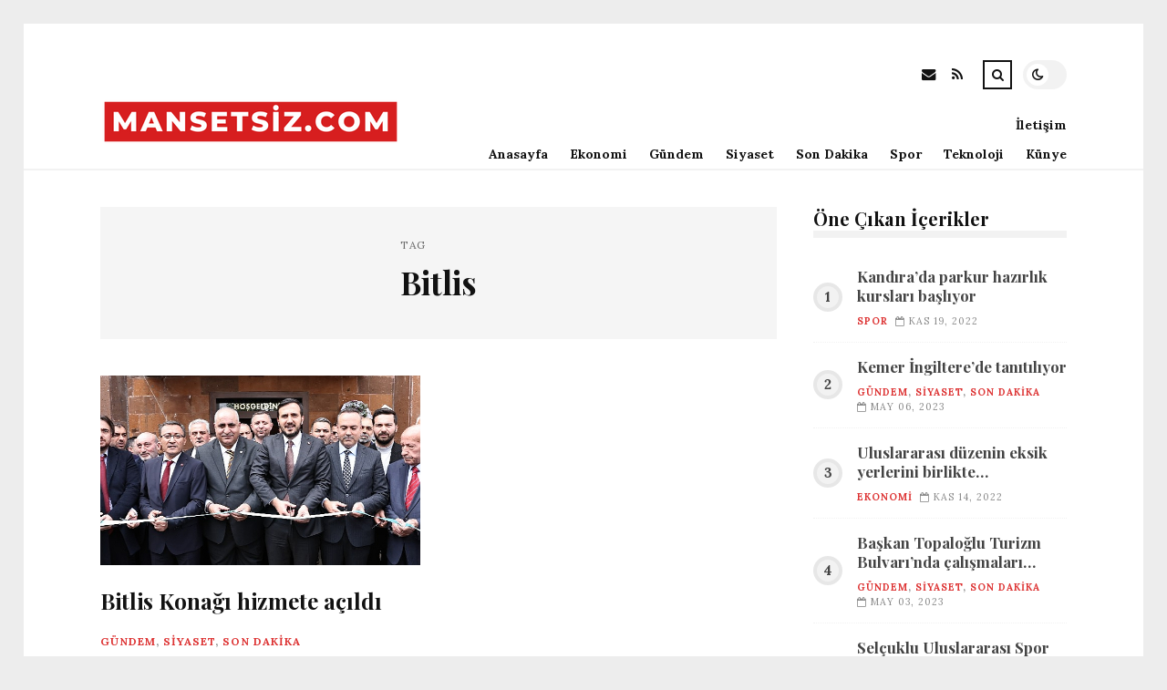

--- FILE ---
content_type: text/html; charset=UTF-8
request_url: https://mansetsiz.com/etiket/bitlis
body_size: 8702
content:
<!DOCTYPE html>
<html lang="tr">

<head>

	<meta charset="UTF-8" />
	<!-- Mobile Specific Metas -->
	<meta name="viewport" content="width=device-width, initial-scale=1, maximum-scale=5">

	<title>Bitlis &#8211; Mansetsiz.com | Türkiye&#039;nin Haber Servisi</title>
<meta name='robots' content='max-image-preview:large' />
<link rel='dns-prefetch' href='//fonts.googleapis.com' />
<link rel="alternate" type="application/rss+xml" title="Mansetsiz.com | Türkiye&#039;nin Haber Servisi &raquo; akışı" href="https://mansetsiz.com/feed" />
<link rel="alternate" type="application/rss+xml" title="Mansetsiz.com | Türkiye&#039;nin Haber Servisi &raquo; yorum akışı" href="https://mansetsiz.com/comments/feed" />
<link rel="alternate" type="application/rss+xml" title="Mansetsiz.com | Türkiye&#039;nin Haber Servisi &raquo; Bitlis etiket akışı" href="https://mansetsiz.com/etiket/bitlis/feed" />
<style id='wp-img-auto-sizes-contain-inline-css' type='text/css'>
img:is([sizes=auto i],[sizes^="auto," i]){contain-intrinsic-size:3000px 1500px}
/*# sourceURL=wp-img-auto-sizes-contain-inline-css */
</style>
<style id='wp-emoji-styles-inline-css' type='text/css'>

	img.wp-smiley, img.emoji {
		display: inline !important;
		border: none !important;
		box-shadow: none !important;
		height: 1em !important;
		width: 1em !important;
		margin: 0 0.07em !important;
		vertical-align: -0.1em !important;
		background: none !important;
		padding: 0 !important;
	}
/*# sourceURL=wp-emoji-styles-inline-css */
</style>
<style id='wp-block-library-inline-css' type='text/css'>
:root{--wp-block-synced-color:#7a00df;--wp-block-synced-color--rgb:122,0,223;--wp-bound-block-color:var(--wp-block-synced-color);--wp-editor-canvas-background:#ddd;--wp-admin-theme-color:#007cba;--wp-admin-theme-color--rgb:0,124,186;--wp-admin-theme-color-darker-10:#006ba1;--wp-admin-theme-color-darker-10--rgb:0,107,160.5;--wp-admin-theme-color-darker-20:#005a87;--wp-admin-theme-color-darker-20--rgb:0,90,135;--wp-admin-border-width-focus:2px}@media (min-resolution:192dpi){:root{--wp-admin-border-width-focus:1.5px}}.wp-element-button{cursor:pointer}:root .has-very-light-gray-background-color{background-color:#eee}:root .has-very-dark-gray-background-color{background-color:#313131}:root .has-very-light-gray-color{color:#eee}:root .has-very-dark-gray-color{color:#313131}:root .has-vivid-green-cyan-to-vivid-cyan-blue-gradient-background{background:linear-gradient(135deg,#00d084,#0693e3)}:root .has-purple-crush-gradient-background{background:linear-gradient(135deg,#34e2e4,#4721fb 50%,#ab1dfe)}:root .has-hazy-dawn-gradient-background{background:linear-gradient(135deg,#faaca8,#dad0ec)}:root .has-subdued-olive-gradient-background{background:linear-gradient(135deg,#fafae1,#67a671)}:root .has-atomic-cream-gradient-background{background:linear-gradient(135deg,#fdd79a,#004a59)}:root .has-nightshade-gradient-background{background:linear-gradient(135deg,#330968,#31cdcf)}:root .has-midnight-gradient-background{background:linear-gradient(135deg,#020381,#2874fc)}:root{--wp--preset--font-size--normal:16px;--wp--preset--font-size--huge:42px}.has-regular-font-size{font-size:1em}.has-larger-font-size{font-size:2.625em}.has-normal-font-size{font-size:var(--wp--preset--font-size--normal)}.has-huge-font-size{font-size:var(--wp--preset--font-size--huge)}.has-text-align-center{text-align:center}.has-text-align-left{text-align:left}.has-text-align-right{text-align:right}.has-fit-text{white-space:nowrap!important}#end-resizable-editor-section{display:none}.aligncenter{clear:both}.items-justified-left{justify-content:flex-start}.items-justified-center{justify-content:center}.items-justified-right{justify-content:flex-end}.items-justified-space-between{justify-content:space-between}.screen-reader-text{border:0;clip-path:inset(50%);height:1px;margin:-1px;overflow:hidden;padding:0;position:absolute;width:1px;word-wrap:normal!important}.screen-reader-text:focus{background-color:#ddd;clip-path:none;color:#444;display:block;font-size:1em;height:auto;left:5px;line-height:normal;padding:15px 23px 14px;text-decoration:none;top:5px;width:auto;z-index:100000}html :where(.has-border-color){border-style:solid}html :where([style*=border-top-color]){border-top-style:solid}html :where([style*=border-right-color]){border-right-style:solid}html :where([style*=border-bottom-color]){border-bottom-style:solid}html :where([style*=border-left-color]){border-left-style:solid}html :where([style*=border-width]){border-style:solid}html :where([style*=border-top-width]){border-top-style:solid}html :where([style*=border-right-width]){border-right-style:solid}html :where([style*=border-bottom-width]){border-bottom-style:solid}html :where([style*=border-left-width]){border-left-style:solid}html :where(img[class*=wp-image-]){height:auto;max-width:100%}:where(figure){margin:0 0 1em}html :where(.is-position-sticky){--wp-admin--admin-bar--position-offset:var(--wp-admin--admin-bar--height,0px)}@media screen and (max-width:600px){html :where(.is-position-sticky){--wp-admin--admin-bar--position-offset:0px}}

/*# sourceURL=wp-block-library-inline-css */
</style><style id='global-styles-inline-css' type='text/css'>
:root{--wp--preset--aspect-ratio--square: 1;--wp--preset--aspect-ratio--4-3: 4/3;--wp--preset--aspect-ratio--3-4: 3/4;--wp--preset--aspect-ratio--3-2: 3/2;--wp--preset--aspect-ratio--2-3: 2/3;--wp--preset--aspect-ratio--16-9: 16/9;--wp--preset--aspect-ratio--9-16: 9/16;--wp--preset--color--black: #000000;--wp--preset--color--cyan-bluish-gray: #abb8c3;--wp--preset--color--white: #ffffff;--wp--preset--color--pale-pink: #f78da7;--wp--preset--color--vivid-red: #cf2e2e;--wp--preset--color--luminous-vivid-orange: #ff6900;--wp--preset--color--luminous-vivid-amber: #fcb900;--wp--preset--color--light-green-cyan: #7bdcb5;--wp--preset--color--vivid-green-cyan: #00d084;--wp--preset--color--pale-cyan-blue: #8ed1fc;--wp--preset--color--vivid-cyan-blue: #0693e3;--wp--preset--color--vivid-purple: #9b51e0;--wp--preset--gradient--vivid-cyan-blue-to-vivid-purple: linear-gradient(135deg,rgb(6,147,227) 0%,rgb(155,81,224) 100%);--wp--preset--gradient--light-green-cyan-to-vivid-green-cyan: linear-gradient(135deg,rgb(122,220,180) 0%,rgb(0,208,130) 100%);--wp--preset--gradient--luminous-vivid-amber-to-luminous-vivid-orange: linear-gradient(135deg,rgb(252,185,0) 0%,rgb(255,105,0) 100%);--wp--preset--gradient--luminous-vivid-orange-to-vivid-red: linear-gradient(135deg,rgb(255,105,0) 0%,rgb(207,46,46) 100%);--wp--preset--gradient--very-light-gray-to-cyan-bluish-gray: linear-gradient(135deg,rgb(238,238,238) 0%,rgb(169,184,195) 100%);--wp--preset--gradient--cool-to-warm-spectrum: linear-gradient(135deg,rgb(74,234,220) 0%,rgb(151,120,209) 20%,rgb(207,42,186) 40%,rgb(238,44,130) 60%,rgb(251,105,98) 80%,rgb(254,248,76) 100%);--wp--preset--gradient--blush-light-purple: linear-gradient(135deg,rgb(255,206,236) 0%,rgb(152,150,240) 100%);--wp--preset--gradient--blush-bordeaux: linear-gradient(135deg,rgb(254,205,165) 0%,rgb(254,45,45) 50%,rgb(107,0,62) 100%);--wp--preset--gradient--luminous-dusk: linear-gradient(135deg,rgb(255,203,112) 0%,rgb(199,81,192) 50%,rgb(65,88,208) 100%);--wp--preset--gradient--pale-ocean: linear-gradient(135deg,rgb(255,245,203) 0%,rgb(182,227,212) 50%,rgb(51,167,181) 100%);--wp--preset--gradient--electric-grass: linear-gradient(135deg,rgb(202,248,128) 0%,rgb(113,206,126) 100%);--wp--preset--gradient--midnight: linear-gradient(135deg,rgb(2,3,129) 0%,rgb(40,116,252) 100%);--wp--preset--font-size--small: 13px;--wp--preset--font-size--medium: 20px;--wp--preset--font-size--large: 36px;--wp--preset--font-size--x-large: 42px;--wp--preset--spacing--20: 0.44rem;--wp--preset--spacing--30: 0.67rem;--wp--preset--spacing--40: 1rem;--wp--preset--spacing--50: 1.5rem;--wp--preset--spacing--60: 2.25rem;--wp--preset--spacing--70: 3.38rem;--wp--preset--spacing--80: 5.06rem;--wp--preset--shadow--natural: 6px 6px 9px rgba(0, 0, 0, 0.2);--wp--preset--shadow--deep: 12px 12px 50px rgba(0, 0, 0, 0.4);--wp--preset--shadow--sharp: 6px 6px 0px rgba(0, 0, 0, 0.2);--wp--preset--shadow--outlined: 6px 6px 0px -3px rgb(255, 255, 255), 6px 6px rgb(0, 0, 0);--wp--preset--shadow--crisp: 6px 6px 0px rgb(0, 0, 0);}:where(.is-layout-flex){gap: 0.5em;}:where(.is-layout-grid){gap: 0.5em;}body .is-layout-flex{display: flex;}.is-layout-flex{flex-wrap: wrap;align-items: center;}.is-layout-flex > :is(*, div){margin: 0;}body .is-layout-grid{display: grid;}.is-layout-grid > :is(*, div){margin: 0;}:where(.wp-block-columns.is-layout-flex){gap: 2em;}:where(.wp-block-columns.is-layout-grid){gap: 2em;}:where(.wp-block-post-template.is-layout-flex){gap: 1.25em;}:where(.wp-block-post-template.is-layout-grid){gap: 1.25em;}.has-black-color{color: var(--wp--preset--color--black) !important;}.has-cyan-bluish-gray-color{color: var(--wp--preset--color--cyan-bluish-gray) !important;}.has-white-color{color: var(--wp--preset--color--white) !important;}.has-pale-pink-color{color: var(--wp--preset--color--pale-pink) !important;}.has-vivid-red-color{color: var(--wp--preset--color--vivid-red) !important;}.has-luminous-vivid-orange-color{color: var(--wp--preset--color--luminous-vivid-orange) !important;}.has-luminous-vivid-amber-color{color: var(--wp--preset--color--luminous-vivid-amber) !important;}.has-light-green-cyan-color{color: var(--wp--preset--color--light-green-cyan) !important;}.has-vivid-green-cyan-color{color: var(--wp--preset--color--vivid-green-cyan) !important;}.has-pale-cyan-blue-color{color: var(--wp--preset--color--pale-cyan-blue) !important;}.has-vivid-cyan-blue-color{color: var(--wp--preset--color--vivid-cyan-blue) !important;}.has-vivid-purple-color{color: var(--wp--preset--color--vivid-purple) !important;}.has-black-background-color{background-color: var(--wp--preset--color--black) !important;}.has-cyan-bluish-gray-background-color{background-color: var(--wp--preset--color--cyan-bluish-gray) !important;}.has-white-background-color{background-color: var(--wp--preset--color--white) !important;}.has-pale-pink-background-color{background-color: var(--wp--preset--color--pale-pink) !important;}.has-vivid-red-background-color{background-color: var(--wp--preset--color--vivid-red) !important;}.has-luminous-vivid-orange-background-color{background-color: var(--wp--preset--color--luminous-vivid-orange) !important;}.has-luminous-vivid-amber-background-color{background-color: var(--wp--preset--color--luminous-vivid-amber) !important;}.has-light-green-cyan-background-color{background-color: var(--wp--preset--color--light-green-cyan) !important;}.has-vivid-green-cyan-background-color{background-color: var(--wp--preset--color--vivid-green-cyan) !important;}.has-pale-cyan-blue-background-color{background-color: var(--wp--preset--color--pale-cyan-blue) !important;}.has-vivid-cyan-blue-background-color{background-color: var(--wp--preset--color--vivid-cyan-blue) !important;}.has-vivid-purple-background-color{background-color: var(--wp--preset--color--vivid-purple) !important;}.has-black-border-color{border-color: var(--wp--preset--color--black) !important;}.has-cyan-bluish-gray-border-color{border-color: var(--wp--preset--color--cyan-bluish-gray) !important;}.has-white-border-color{border-color: var(--wp--preset--color--white) !important;}.has-pale-pink-border-color{border-color: var(--wp--preset--color--pale-pink) !important;}.has-vivid-red-border-color{border-color: var(--wp--preset--color--vivid-red) !important;}.has-luminous-vivid-orange-border-color{border-color: var(--wp--preset--color--luminous-vivid-orange) !important;}.has-luminous-vivid-amber-border-color{border-color: var(--wp--preset--color--luminous-vivid-amber) !important;}.has-light-green-cyan-border-color{border-color: var(--wp--preset--color--light-green-cyan) !important;}.has-vivid-green-cyan-border-color{border-color: var(--wp--preset--color--vivid-green-cyan) !important;}.has-pale-cyan-blue-border-color{border-color: var(--wp--preset--color--pale-cyan-blue) !important;}.has-vivid-cyan-blue-border-color{border-color: var(--wp--preset--color--vivid-cyan-blue) !important;}.has-vivid-purple-border-color{border-color: var(--wp--preset--color--vivid-purple) !important;}.has-vivid-cyan-blue-to-vivid-purple-gradient-background{background: var(--wp--preset--gradient--vivid-cyan-blue-to-vivid-purple) !important;}.has-light-green-cyan-to-vivid-green-cyan-gradient-background{background: var(--wp--preset--gradient--light-green-cyan-to-vivid-green-cyan) !important;}.has-luminous-vivid-amber-to-luminous-vivid-orange-gradient-background{background: var(--wp--preset--gradient--luminous-vivid-amber-to-luminous-vivid-orange) !important;}.has-luminous-vivid-orange-to-vivid-red-gradient-background{background: var(--wp--preset--gradient--luminous-vivid-orange-to-vivid-red) !important;}.has-very-light-gray-to-cyan-bluish-gray-gradient-background{background: var(--wp--preset--gradient--very-light-gray-to-cyan-bluish-gray) !important;}.has-cool-to-warm-spectrum-gradient-background{background: var(--wp--preset--gradient--cool-to-warm-spectrum) !important;}.has-blush-light-purple-gradient-background{background: var(--wp--preset--gradient--blush-light-purple) !important;}.has-blush-bordeaux-gradient-background{background: var(--wp--preset--gradient--blush-bordeaux) !important;}.has-luminous-dusk-gradient-background{background: var(--wp--preset--gradient--luminous-dusk) !important;}.has-pale-ocean-gradient-background{background: var(--wp--preset--gradient--pale-ocean) !important;}.has-electric-grass-gradient-background{background: var(--wp--preset--gradient--electric-grass) !important;}.has-midnight-gradient-background{background: var(--wp--preset--gradient--midnight) !important;}.has-small-font-size{font-size: var(--wp--preset--font-size--small) !important;}.has-medium-font-size{font-size: var(--wp--preset--font-size--medium) !important;}.has-large-font-size{font-size: var(--wp--preset--font-size--large) !important;}.has-x-large-font-size{font-size: var(--wp--preset--font-size--x-large) !important;}
/*# sourceURL=global-styles-inline-css */
</style>

<style id='classic-theme-styles-inline-css' type='text/css'>
/*! This file is auto-generated */
.wp-block-button__link{color:#fff;background-color:#32373c;border-radius:9999px;box-shadow:none;text-decoration:none;padding:calc(.667em + 2px) calc(1.333em + 2px);font-size:1.125em}.wp-block-file__button{background:#32373c;color:#fff;text-decoration:none}
/*# sourceURL=/wp-includes/css/classic-themes.min.css */
</style>
<link rel='stylesheet' id='font-awesome-css' href='https://mansetsiz.com/wp-content/themes/tulip/css/font-awesome.min.css?ver=4.7.0' type='text/css' media='all' />
<link rel='stylesheet' id='owl-carousel-css' href='https://mansetsiz.com/wp-content/themes/tulip/css/owl.carousel.min.css?ver=2.3.4' type='text/css' media='all' />
<link rel='stylesheet' id='tulip-google-fonts-css' href='https://fonts.googleapis.com/css2?family=Lora:ital,wght@0,400;0,700;1,400;1,700&#038;family=Playfair+Display:ital,wght@0,400;0,700;1,400;1,700&#038;display=swap' type='text/css' media='all' />
<link rel='stylesheet' id='tulip-style-css' href='https://mansetsiz.com/wp-content/themes/tulip/style.css?ver=6.9' type='text/css' media='all' />
<style id='tulip-style-inline-css' type='text/css'>

	:root {
		--fl-body-font-size: 14px;
		--fl-body-font: "Lora", "Times New Roman", serif;
		--fl-headings-font: "Playfair Display", "Times New Roman", serif;
		--fl-headings-font-weight: 700;

	    --fl-accent-color: #dd3333;
	    --fl-body-background: #ededed;
	    --fl-blog-background: #ffffff;
	    --fl-body-color: #444444;
	    --fl-headings-color: #121212;
	    --fl-meta-color: #888888;
	    --fl-button-background: #121212;
	    --fl-box-background: #f5f5f5;
	    --fl-box-color: #121212;

	    --fl-header-background: #ffffff;
	    --fl-header-color: #121212;
	    --fl-submenu-background: #ffffff;
	    --fl-submenu-color: #121212;

		--fl-footer-background: #f5f5f5;
		--fl-footer-color: #444444;
		--fl-footer-headings-color: #121212;
		--fl-copyright-background: #121212;
		--fl-copyright-color: #ffffff;

	    --fl-input-background: #ffffff;

	    --fl-widgets-border-color: rgba(128,128,128,0.1);		    
	    --fl-footer-widgets-border-color: rgba(128,128,128,0.1);		    

	    --fl-overlay-background: rgba(255,255,255,0.7);
	    --fl-overlay-background-hover: rgba(255,255,255,0.95);
	}

	
		[data-theme="dark"] {
		    --fl-body-background: #121212;
		    --fl-blog-background: #1e1e1e;
		    --fl-body-color: #aaaaaa;
		    --fl-headings-color: #ffffff;
		    --fl-meta-color: #777777;		    
		    --fl-button-background: #2c2c2c;
		    --fl-box-background: #222222;
		    --fl-box-color: #ffffff;

		    --fl-header-background: #1e1e1e;
		    --fl-header-color: #ffffff;
		    --fl-submenu-background: #222222;
		    --fl-submenu-color: #ffffff;

		    --fl-footer-background: #222222;
			--fl-footer-color: #aaaaaa;
			--fl-footer-headings-color: #ffffff;
			--fl-copyright-background: #2c2c2c;
			--fl-copyright-color: #ffffff;

		    --fl-input-background: #121212;

		    --fl-widgets-border-color: #252525;
		    --fl-footer-widgets-border-color: #333333;

		    --fl-overlay-background: rgba(30,30,30,0.7);
		    --fl-overlay-background-hover: rgba(30,30,30,0.95);
		}
	
/*# sourceURL=tulip-style-inline-css */
</style>
<script type="text/javascript" src="https://mansetsiz.com/wp-includes/js/jquery/jquery.min.js?ver=3.7.1" id="jquery-core-js"></script>
<script type="text/javascript" src="https://mansetsiz.com/wp-includes/js/jquery/jquery-migrate.min.js?ver=3.4.1" id="jquery-migrate-js"></script>
<link rel="https://api.w.org/" href="https://mansetsiz.com/wp-json/" /><link rel="alternate" title="JSON" type="application/json" href="https://mansetsiz.com/wp-json/wp/v2/tags/4063" /><link rel="EditURI" type="application/rsd+xml" title="RSD" href="https://mansetsiz.com/xmlrpc.php?rsd" />
<meta name="generator" content="WordPress 6.9" />
        <script type="text/javascript">
            const userPrefersDark = window.matchMedia && window.matchMedia('(prefers-color-scheme: dark)').matches;
            if ( document.cookie.indexOf('tulip_color_theme=dark') > -1 || (userPrefersDark && document.cookie.indexOf('tulip_color_theme=light') === -1) ) {
                document.documentElement.setAttribute('data-theme', 'dark');
                document.addEventListener("DOMContentLoaded", function() {
                    document.getElementById('fl-darkmode').checked = true;
                });
            }
        </script>
        <link rel="icon" href="https://mansetsiz.com/wp-content/uploads/2022/09/cropped-Eo_circle_red_white_letter-m.svg_-32x32.png" sizes="32x32" />
<link rel="icon" href="https://mansetsiz.com/wp-content/uploads/2022/09/cropped-Eo_circle_red_white_letter-m.svg_-192x192.png" sizes="192x192" />
<link rel="apple-touch-icon" href="https://mansetsiz.com/wp-content/uploads/2022/09/cropped-Eo_circle_red_white_letter-m.svg_-180x180.png" />
<meta name="msapplication-TileImage" content="https://mansetsiz.com/wp-content/uploads/2022/09/cropped-Eo_circle_red_white_letter-m.svg_-270x270.png" />

</head>
<body class="archive tag tag-bitlis tag-4063 wp-embed-responsive wp-theme-tulip">

	
	<div id="fl-blog-container">
		
		<!-- Header -->
		<header id="fl-header">
			<div class="fl-flex fl-container">
			    <div id="fl-logo">
				    				        <a href='https://mansetsiz.com/' title='Mansetsiz.com | Türkiye&#039;nin Haber Servisi' rel='home'>

				        	<img class="light-logo" src="https://mansetsiz.com/wp-content/uploads/2022/08/mansetsizcomlogo.png" alt="Mansetsiz.com | Türkiye&#039;nin Haber Servisi" width="330" height="80"><img class="dark-logo" src="https://mansetsiz.com/wp-content/uploads/2022/08/mansetsizcomlogo.png" alt="Mansetsiz.com | Türkiye&#039;nin Haber Servisi" width="330" height="80">				        </a>
									</div>
				<div id="fl-navigation" class="fl-flex">
					<div id="fl-top-bar">

												    <label class="fl-theme-switch" for="fl-darkmode">
						        <input type="checkbox" id="fl-darkmode">
						        <div class="slider"></div>
							</label>
							
							<div class="search">
								<div class="search-icon">
									<i class="fa fa-search"></i>
									<i class="fa fa-times"></i>
								</div>
								<form role="search" method="get" class="searchform" action="https://mansetsiz.com/">
    <input class="search-input" type="text" value="" placeholder="Arama yap..." name="s" />
</form>							</div>
						<div class="social-icons">













  
    <a href="mailto:bsiteler4@gmail.com" target="_blank"><i class="fa fa-envelope"></i><span>E-mail</span></a>

  
    <a href="https://mansetsiz.com/feed" target="_blank"><i class="fa fa-rss"></i><span>RSS</span></a>

</div>					</div>
					<div id="fl-header-menu">						
						<div class="menu-ana-menu-container"><ul id="menu-ana-menu" class="menu"><li id="menu-item-2666" class="menu-item menu-item-type-post_type menu-item-object-page menu-item-home menu-item-2666"><a href="https://mansetsiz.com/anasayfa">Anasayfa</a></li>
<li id="menu-item-2720" class="menu-item menu-item-type-taxonomy menu-item-object-category menu-item-2720"><a href="https://mansetsiz.com/kategori/ekonomi">Ekonomi</a></li>
<li id="menu-item-2721" class="menu-item menu-item-type-taxonomy menu-item-object-category menu-item-2721"><a href="https://mansetsiz.com/kategori/gundem">Gündem</a></li>
<li id="menu-item-2722" class="menu-item menu-item-type-taxonomy menu-item-object-category menu-item-2722"><a href="https://mansetsiz.com/kategori/siyaset">Siyaset</a></li>
<li id="menu-item-2723" class="menu-item menu-item-type-taxonomy menu-item-object-category menu-item-2723"><a href="https://mansetsiz.com/kategori/son-dakika">Son Dakika</a></li>
<li id="menu-item-2724" class="menu-item menu-item-type-taxonomy menu-item-object-category menu-item-2724"><a href="https://mansetsiz.com/kategori/spor">Spor</a></li>
<li id="menu-item-2725" class="menu-item menu-item-type-taxonomy menu-item-object-category menu-item-2725"><a href="https://mansetsiz.com/kategori/teknoloji">Teknoloji</a></li>
<li id="menu-item-30923" class="menu-item menu-item-type-post_type menu-item-object-page menu-item-30923"><a href="https://mansetsiz.com/kunye">Künye</a></li>
<li id="menu-item-30924" class="menu-item menu-item-type-post_type menu-item-object-page menu-item-30924"><a href="https://mansetsiz.com/iletisim">İletişim</a></li>
</ul></div>						
					</div>
				</div>
				<div id="fl-mobile-menu">
					<span>
						Menu						<i class="fa fa-navicon fa-lg"></i>
					</span>
				</div>
			</div>
		</header>
<div id="fl-content" class="fl-flex fl-container">
	<!--Posts Loop -->
	<div id="fl-blogposts" class="fl-flex ">

			<div id="fl-box" class="fl-flex">
				<div class="info">
				    <span class="fl-meta">Tag</span>
					<h1 class="title">Bitlis</h1>
									</div>
			</div>

			<div class="posts-loop fl-flex ">
            <article id="post-24832" class="fl-post grid post-24832 post type-post status-publish format-standard has-post-thumbnail hentry category-gundem category-siyaset category-son-dakika tag-bitlis">

                <div class="fl-picture"><a href="https://mansetsiz.com/bitlis-konagi-hizmete-acildi.html">Bitlis Konağı hizmete açıldı<img width="576" height="341" src="https://mansetsiz.com/wp-content/uploads/2023/04/bitlis-konagi-hizmete-acildi-zBxZkjYe.jpg" class="attachment-tulip_medium_thumb size-tulip_medium_thumb wp-post-image" alt="" decoding="async" fetchpriority="high" srcset="https://mansetsiz.com/wp-content/uploads/2023/04/bitlis-konagi-hizmete-acildi-zBxZkjYe.jpg 633w, https://mansetsiz.com/wp-content/uploads/2023/04/bitlis-konagi-hizmete-acildi-zBxZkjYe-300x178.jpg 300w" sizes="(max-width: 576px) 100vw, 576px" /></a></div>
                <div class="fl-post-header">
                    <h3 class="title"><a href="https://mansetsiz.com/bitlis-konagi-hizmete-acildi.html">Bitlis Konağı hizmete açıldı</a></h3>
                    <div class="fl-meta-wrap">
                        <span class="fl-meta category"><a href="https://mansetsiz.com/kategori/gundem" rel="category tag">Gündem</a>, <a href="https://mansetsiz.com/kategori/siyaset" rel="category tag">Siyaset</a>, <a href="https://mansetsiz.com/kategori/son-dakika" rel="category tag">Son Dakika</a></span>

                        
                                                <span class="fl-meta"><i class="fa fa-calendar-o"></i>Nis 27, 2023</span>
                        
                                                        <span class="fl-meta"><i class="fa fa-comment-o"></i><a href="https://mansetsiz.com/bitlis-konagi-hizmete-acildi.html#respond">Yorum Yok</a></span>
                                                </div>
                </div>

                <div class="fl-post-excerpt">               
                    <p>Bağcılar Belediyesi tarafından Bitlisli vatandaşların çoğunlukta yaşadığı Demirkapı Mahallesi’nde yapılan Bitlis Konağı hizmete açıldı. Ahlat taşından yapılan bina, Bitlis kültürüne yaşatacak etkinliklere mesken sahipliği yapacak.</p>
                </div>

                <div class="fl-article-footer fl-flex">
                    <a class="fl-read-more button" href="https://mansetsiz.com/bitlis-konagi-hizmete-acildi.html">Okumaya Devam Et</a><div class="fl-sharing">
    <span class="fl-meta">Paylaş</span>
    <a href="https://www.facebook.com/sharer.php?u=https://mansetsiz.com/bitlis-konagi-hizmete-acildi.html" title="Share on Facebook" target="_blank" rel="noreferrer">
        <i class="fa fa-facebook"></i>
        <span>Share on Facebook</span>
    </a>
    <a href="https://www.twitter.com/share?url=&text=Bitlis+Kona%C4%9F%C4%B1+hizmete+a%C3%A7%C4%B1ld%C4%B1-https://mansetsiz.com/bitlis-konagi-hizmete-acildi.html" title="Tweet This!" target="_blank" rel="noreferrer">
        <i class="fa fa-twitter"></i>
        <span>Tweet This!</span>
    </a>
    <a href="https://www.linkedin.com/sharing/share-offsite/?url=https://mansetsiz.com/bitlis-konagi-hizmete-acildi.html" title="Share on LinkedIn" target="_blank" rel="noreferrer">
        <i class="fa fa-linkedin"></i>
        <span>Share on LinkedIn</span>
    </a>
    <a href="https://pinterest.com/pin/create/button/?url=https://mansetsiz.com/bitlis-konagi-hizmete-acildi.html&amp;media=https://mansetsiz.com/wp-content/uploads/2023/04/bitlis-konagi-hizmete-acildi-zBxZkjYe.jpg" title="Pin this!" target="_blank" rel="noreferrer">
        <i class="fa fa-pinterest-p"></i>
        <span>Pin this!</span>
    </a>
</div>
                </div>

            </article>
        </div>	</div>
	<aside id="fl-sidebar"><div class="sticky-sidebar"><div id="fl_random_posts-4" class="fl-widget fl-posts-widget"><h4 class="fl-widget-title">Öne Çıkan İçerikler</h4>				<div class="item fl-flex">
                    <div class="fl-picture ">
                    	<a href="https://mansetsiz.com/kandirada-parkur-hazirlik-kurslari-basliyor.html">
                		Kandıra’da parkur hazırlık kursları başlıyor                        </a>
                    </div>
		        	<div class="content">		                
		                <h5 class="title"><a href="https://mansetsiz.com/kandirada-parkur-hazirlik-kurslari-basliyor.html">Kandıra’da parkur hazırlık kursları başlıyor</a></h5>

		                <span class="fl-meta category"><a href="https://mansetsiz.com/kategori/spor" rel="category tag">Spor</a></span>

		                
		                		                <span class="fl-meta"><i class="fa fa-calendar-o"></i>Kas 19, 2022</span>
		                	                </div>
	           	</div>
            				<div class="item fl-flex">
                    <div class="fl-picture ">
                    	<a href="https://mansetsiz.com/kemer-ingilterede-tanitiliyor.html">
                		Kemer İngiltere&#8217;de tanıtılıyor                        </a>
                    </div>
		        	<div class="content">		                
		                <h5 class="title"><a href="https://mansetsiz.com/kemer-ingilterede-tanitiliyor.html">Kemer İngiltere&#8217;de tanıtılıyor</a></h5>

		                <span class="fl-meta category"><a href="https://mansetsiz.com/kategori/gundem" rel="category tag">Gündem</a>, <a href="https://mansetsiz.com/kategori/siyaset" rel="category tag">Siyaset</a>, <a href="https://mansetsiz.com/kategori/son-dakika" rel="category tag">Son Dakika</a></span>

		                
		                		                <span class="fl-meta"><i class="fa fa-calendar-o"></i>May 06, 2023</span>
		                	                </div>
	           	</div>
            				<div class="item fl-flex">
                    <div class="fl-picture ">
                    	<a href="https://mansetsiz.com/uluslararasi-duzenin-eksik-yerlerini-birlikte-tamamlayalim.html">
                		Uluslararası düzenin eksik yerlerini birlikte tamamlayalım                        </a>
                    </div>
		        	<div class="content">		                
		                <h5 class="title"><a href="https://mansetsiz.com/uluslararasi-duzenin-eksik-yerlerini-birlikte-tamamlayalim.html">Uluslararası düzenin eksik yerlerini birlikte tamamlayalım</a></h5>

		                <span class="fl-meta category"><a href="https://mansetsiz.com/kategori/ekonomi" rel="category tag">Ekonomi</a></span>

		                
		                		                <span class="fl-meta"><i class="fa fa-calendar-o"></i>Kas 14, 2022</span>
		                	                </div>
	           	</div>
            				<div class="item fl-flex">
                    <div class="fl-picture ">
                    	<a href="https://mansetsiz.com/baskan-topaloglu-turizm-bulvarinda-calismalari-inceledi.html">
                		Başkan Topaloğlu Turizm Bulvarı&#8217;nda çalışmaları inceledi                        </a>
                    </div>
		        	<div class="content">		                
		                <h5 class="title"><a href="https://mansetsiz.com/baskan-topaloglu-turizm-bulvarinda-calismalari-inceledi.html">Başkan Topaloğlu Turizm Bulvarı&#8217;nda çalışmaları inceledi</a></h5>

		                <span class="fl-meta category"><a href="https://mansetsiz.com/kategori/gundem" rel="category tag">Gündem</a>, <a href="https://mansetsiz.com/kategori/siyaset" rel="category tag">Siyaset</a>, <a href="https://mansetsiz.com/kategori/son-dakika" rel="category tag">Son Dakika</a></span>

		                
		                		                <span class="fl-meta"><i class="fa fa-calendar-o"></i>May 03, 2023</span>
		                	                </div>
	           	</div>
            				<div class="item fl-flex">
                    <div class="fl-picture ">
                    	<a href="https://mansetsiz.com/selcuklu-uluslararasi-spor-salonundan-7-tir-yardim-malzemesi-yola-cikti.html">
                		Selçuklu Uluslararası Spor Salonu&#8217;ndan 7 Tır Yardım Malzemesi Yola Çıktı                        </a>
                    </div>
		        	<div class="content">		                
		                <h5 class="title"><a href="https://mansetsiz.com/selcuklu-uluslararasi-spor-salonundan-7-tir-yardim-malzemesi-yola-cikti.html">Selçuklu Uluslararası Spor Salonu&#8217;ndan 7 Tır Yardım Malzemesi Yola Çıktı</a></h5>

		                <span class="fl-meta category"><a href="https://mansetsiz.com/kategori/gundem" rel="category tag">Gündem</a>, <a href="https://mansetsiz.com/kategori/siyaset" rel="category tag">Siyaset</a>, <a href="https://mansetsiz.com/kategori/son-dakika" rel="category tag">Son Dakika</a></span>

		                
		                		                <span class="fl-meta"><i class="fa fa-calendar-o"></i>Şub 07, 2023</span>
		                	                </div>
	           	</div>
            				<div class="item fl-flex">
                    <div class="fl-picture ">
                    	<a href="https://mansetsiz.com/foca-huzurevi-sakinlerinden-depremzedelere-el-emegi-goz-nuru-destek.html">
                		Foça Huzurevi Sakinlerinden Depremzedelere El Emeği Göz Nuru Destek                        </a>
                    </div>
		        	<div class="content">		                
		                <h5 class="title"><a href="https://mansetsiz.com/foca-huzurevi-sakinlerinden-depremzedelere-el-emegi-goz-nuru-destek.html">Foça Huzurevi Sakinlerinden Depremzedelere El Emeği Göz Nuru Destek</a></h5>

		                <span class="fl-meta category"><a href="https://mansetsiz.com/kategori/gundem" rel="category tag">Gündem</a>, <a href="https://mansetsiz.com/kategori/siyaset" rel="category tag">Siyaset</a>, <a href="https://mansetsiz.com/kategori/son-dakika" rel="category tag">Son Dakika</a></span>

		                
		                		                <span class="fl-meta"><i class="fa fa-calendar-o"></i>Mar 16, 2023</span>
		                	                </div>
	           	</div>
            </div></div></aside></div>

    <!-- Footer -->
    <footer id="fl-footer">
                <div id="fl-footer-sidebar" class="fl-flex fl-container">
            <div class="fl-widget-column">
                            </div>
            <div class="fl-widget-column">
                            </div>
            <div class="fl-widget-column">
                            </div>
        </div>
        
        <div id="fl-footer-bottom">
            <div class="fl-flex fl-container">            
                <div class="social-icons">













  
    <a href="mailto:bsiteler4@gmail.com" target="_blank"><i class="fa fa-envelope"></i><span>E-mail</span></a>

  
    <a href="https://mansetsiz.com/feed" target="_blank"><i class="fa fa-rss"></i><span>RSS</span></a>

</div>                <div id="fl-copyright">
                    Made with love at <a href="https://antalyahaber.tv/" target="_blank">Antalya Haber</a> | Powered by <a href="https://www.boxbilisim.com/" target="_blank">Box Bilişim</a>                </div>
            </div>
        </div>
    </footer>

</div> <!-- End Body Container -->
    <!-- End Document -->
	<script type="speculationrules">
{"prefetch":[{"source":"document","where":{"and":[{"href_matches":"/*"},{"not":{"href_matches":["/wp-*.php","/wp-admin/*","/wp-content/uploads/*","/wp-content/*","/wp-content/plugins/*","/wp-content/themes/tulip/*","/*\\?(.+)"]}},{"not":{"selector_matches":"a[rel~=\"nofollow\"]"}},{"not":{"selector_matches":".no-prefetch, .no-prefetch a"}}]},"eagerness":"conservative"}]}
</script>
<script type="text/javascript" src="https://mansetsiz.com/wp-content/themes/tulip/js/owl.carousel.min.js?ver=2.3.4" id="owl-carousel-js"></script>
<script type="text/javascript" src="https://mansetsiz.com/wp-content/themes/tulip/js/fitvids.js?ver=1.1" id="fitvids-script-js"></script>
<script type="text/javascript" src="https://mansetsiz.com/wp-content/themes/tulip/js/masonry.pkgd.min.js?ver=4.2.2" id="masonry-script-js"></script>
<script type="text/javascript" src="https://mansetsiz.com/wp-content/themes/tulip/js/tulip.js?ver=2.4" id="tulip-script-js"></script>
<script id="wp-emoji-settings" type="application/json">
{"baseUrl":"https://s.w.org/images/core/emoji/17.0.2/72x72/","ext":".png","svgUrl":"https://s.w.org/images/core/emoji/17.0.2/svg/","svgExt":".svg","source":{"concatemoji":"https://mansetsiz.com/wp-includes/js/wp-emoji-release.min.js?ver=6.9"}}
</script>
<script type="module">
/* <![CDATA[ */
/*! This file is auto-generated */
const a=JSON.parse(document.getElementById("wp-emoji-settings").textContent),o=(window._wpemojiSettings=a,"wpEmojiSettingsSupports"),s=["flag","emoji"];function i(e){try{var t={supportTests:e,timestamp:(new Date).valueOf()};sessionStorage.setItem(o,JSON.stringify(t))}catch(e){}}function c(e,t,n){e.clearRect(0,0,e.canvas.width,e.canvas.height),e.fillText(t,0,0);t=new Uint32Array(e.getImageData(0,0,e.canvas.width,e.canvas.height).data);e.clearRect(0,0,e.canvas.width,e.canvas.height),e.fillText(n,0,0);const a=new Uint32Array(e.getImageData(0,0,e.canvas.width,e.canvas.height).data);return t.every((e,t)=>e===a[t])}function p(e,t){e.clearRect(0,0,e.canvas.width,e.canvas.height),e.fillText(t,0,0);var n=e.getImageData(16,16,1,1);for(let e=0;e<n.data.length;e++)if(0!==n.data[e])return!1;return!0}function u(e,t,n,a){switch(t){case"flag":return n(e,"\ud83c\udff3\ufe0f\u200d\u26a7\ufe0f","\ud83c\udff3\ufe0f\u200b\u26a7\ufe0f")?!1:!n(e,"\ud83c\udde8\ud83c\uddf6","\ud83c\udde8\u200b\ud83c\uddf6")&&!n(e,"\ud83c\udff4\udb40\udc67\udb40\udc62\udb40\udc65\udb40\udc6e\udb40\udc67\udb40\udc7f","\ud83c\udff4\u200b\udb40\udc67\u200b\udb40\udc62\u200b\udb40\udc65\u200b\udb40\udc6e\u200b\udb40\udc67\u200b\udb40\udc7f");case"emoji":return!a(e,"\ud83e\u1fac8")}return!1}function f(e,t,n,a){let r;const o=(r="undefined"!=typeof WorkerGlobalScope&&self instanceof WorkerGlobalScope?new OffscreenCanvas(300,150):document.createElement("canvas")).getContext("2d",{willReadFrequently:!0}),s=(o.textBaseline="top",o.font="600 32px Arial",{});return e.forEach(e=>{s[e]=t(o,e,n,a)}),s}function r(e){var t=document.createElement("script");t.src=e,t.defer=!0,document.head.appendChild(t)}a.supports={everything:!0,everythingExceptFlag:!0},new Promise(t=>{let n=function(){try{var e=JSON.parse(sessionStorage.getItem(o));if("object"==typeof e&&"number"==typeof e.timestamp&&(new Date).valueOf()<e.timestamp+604800&&"object"==typeof e.supportTests)return e.supportTests}catch(e){}return null}();if(!n){if("undefined"!=typeof Worker&&"undefined"!=typeof OffscreenCanvas&&"undefined"!=typeof URL&&URL.createObjectURL&&"undefined"!=typeof Blob)try{var e="postMessage("+f.toString()+"("+[JSON.stringify(s),u.toString(),c.toString(),p.toString()].join(",")+"));",a=new Blob([e],{type:"text/javascript"});const r=new Worker(URL.createObjectURL(a),{name:"wpTestEmojiSupports"});return void(r.onmessage=e=>{i(n=e.data),r.terminate(),t(n)})}catch(e){}i(n=f(s,u,c,p))}t(n)}).then(e=>{for(const n in e)a.supports[n]=e[n],a.supports.everything=a.supports.everything&&a.supports[n],"flag"!==n&&(a.supports.everythingExceptFlag=a.supports.everythingExceptFlag&&a.supports[n]);var t;a.supports.everythingExceptFlag=a.supports.everythingExceptFlag&&!a.supports.flag,a.supports.everything||((t=a.source||{}).concatemoji?r(t.concatemoji):t.wpemoji&&t.twemoji&&(r(t.twemoji),r(t.wpemoji)))});
//# sourceURL=https://mansetsiz.com/wp-includes/js/wp-emoji-loader.min.js
/* ]]> */
</script>
</body>
</html>